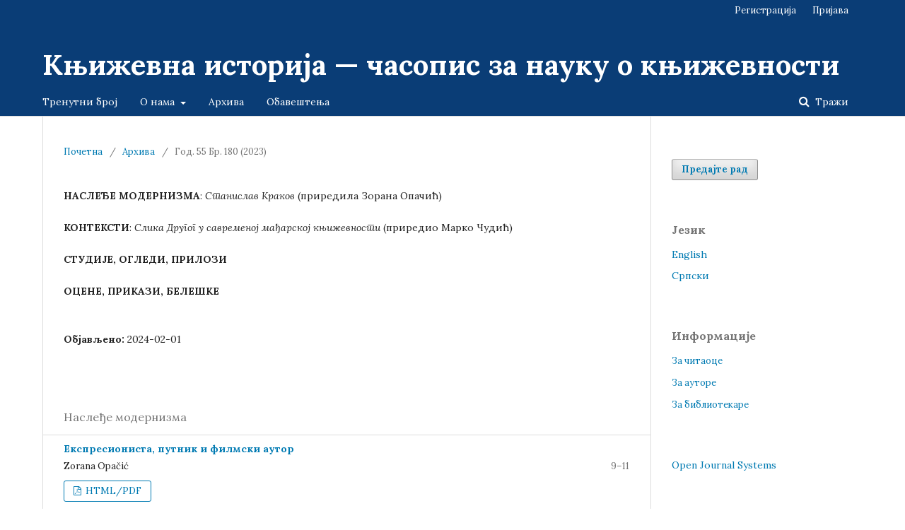

--- FILE ---
content_type: text/html; charset=utf-8
request_url: http://www.knjizevnaistorija.ikum.org.rs/index.php/home/issue/view/16
body_size: 6091
content:

<!DOCTYPE html>
<html lang="sr-RS@cyrillic" xml:lang="sr-RS@cyrillic">
<head>
	<meta http-equiv="Content-Type" content="text/html; charset=utf-8">
	<meta name="viewport" content="width=device-width, initial-scale=1.0">
	<title>
		Год. 55 Бр. 180 (2023)
							| Књижевна историја — часопис за науку о књижевности
			</title>

	
<link rel="icon" href="http://www.knjizevnaistorija.ikum.org.rs/public/journals/1/favicon_sr_RS@cyrillic.png">
<meta name="generator" content="Open Journal Systems 3.1.1.4">
<link rel="alternate" type="application/atom+xml" href="http://www.knjizevnaistorija.ikum.org.rs/index.php/home/gateway/plugin/WebFeedGatewayPlugin/atom">
<link rel="alternate" type="application/rdf+xml" href="http://www.knjizevnaistorija.ikum.org.rs/index.php/home/gateway/plugin/WebFeedGatewayPlugin/rss">
<link rel="alternate" type="application/rss+xml" href="http://www.knjizevnaistorija.ikum.org.rs/index.php/home/gateway/plugin/WebFeedGatewayPlugin/rss2">
	<link rel="stylesheet" href="http://www.knjizevnaistorija.ikum.org.rs/index.php/home/$$$call$$$/page/page/css?name=stylesheet" type="text/css" /><link rel="stylesheet" href="//fonts.googleapis.com/css?family=Lora:400,400i,700,700i" type="text/css" /><link rel="stylesheet" href="https://cdnjs.cloudflare.com/ajax/libs/font-awesome/4.7.0/css/font-awesome.css" type="text/css" /><link rel="stylesheet" href="http://www.knjizevnaistorija.ikum.org.rs/plugins/generic/orcidProfile/css/orcidProfile.css" type="text/css" /><link rel="stylesheet" href="http://www.knjizevnaistorija.ikum.org.rs/public/journals/1/styleSheet.css" type="text/css" />
</head><body class="pkp_page_issue pkp_op_view" dir="ltr">

	<div class="cmp_skip_to_content">
		<a href="#pkp_content_main">##navigation.skip.main##</a>
		<a href="#pkp_content_nav">##navigation.skip.nav##</a>
		<a href="#pkp_content_footer">##navigation.skip.footer##</a>
	</div>
	<div class="pkp_structure_page">

				<header class="pkp_structure_head" id="headerNavigationContainer" role="banner">
			<div class="pkp_head_wrapper">

				<div class="pkp_site_name_wrapper">
																<div class="pkp_site_name">
																		
																			<a href="http://www.knjizevnaistorija.ikum.org.rs/index.php/index" class="is_text">Књижевна историја — часопис за науку о књижевности</a>
																	</div>
									</div>

													<nav class="pkp_navigation_primary_row" aria-label="Навигација на сајту">
						<div class="pkp_navigation_primary_wrapper">
														
	<ul id="navigationPrimary" class="pkp_navigation_primary pkp_nav_list">
								<li class="">
				<a href="http://www.knjizevnaistorija.ikum.org.rs/index.php/home/issue/current">
					Тренутни број
				</a>
							</li>
								<li class="">
				<a href="http://www.knjizevnaistorija.ikum.org.rs/index.php/home/about">
					О нама
				</a>
									<ul>
																					<li class="">
									<a href="http://www.knjizevnaistorija.ikum.org.rs/index.php/home/about">
										О часопису
									</a>
								</li>
																												<li class="">
									<a href="http://www.knjizevnaistorija.ikum.org.rs/index.php/home/about/submissions">
										Предаја
									</a>
								</li>
																												<li class="">
									<a href="http://www.knjizevnaistorija.ikum.org.rs/index.php/home/about/editorialTeam">
										Часопис уређују
									</a>
								</li>
																												<li class="">
									<a href="http://www.knjizevnaistorija.ikum.org.rs/index.php/home/about/privacy">
										Изјава о приватности
									</a>
								</li>
																												<li class="">
									<a href="http://www.knjizevnaistorija.ikum.org.rs/index.php/home/about/contact">
										Контакт
									</a>
								</li>
																		</ul>
							</li>
								<li class="">
				<a href="http://www.knjizevnaistorija.ikum.org.rs/index.php/home/issue/archive">
					Архива
				</a>
							</li>
								<li class="">
				<a href="http://www.knjizevnaistorija.ikum.org.rs/index.php/home/announcement">
					Обавештења
				</a>
							</li>
			</ul>


															<form class="pkp_search" action="http://www.knjizevnaistorija.ikum.org.rs/index.php/home/search/search" method="post" role="search">
		<input type="hidden" name="csrfToken" value="ae088ca415d7ab45a7403507879f2a84">
		<input name="query" value="" type="text" aria-label="Упит за претрагу">
		<button type="submit">
			Тражи
		</button>
		<div class="search_controls" aria-hidden="true">
			<a href="http://www.knjizevnaistorija.ikum.org.rs/index.php/home/search/search" class="headerSearchPrompt search_prompt" aria-hidden="true">
				Тражи
			</a>
			<a href="#" class="search_cancel headerSearchCancel" aria-hidden="true"></a>
			<span class="search_loading" aria-hidden="true"></span>
		</div>
</form>
						</div>
					</nav>
								<nav class="pkp_navigation_user_wrapper" id="navigationUserWrapper" aria-label="Корисничка навигација">
					
	<ul id="navigationUser" class="pkp_navigation_user pkp_nav_list">
								<li class="profile">
				<a href="http://www.knjizevnaistorija.ikum.org.rs/index.php/home/user/register">
					Регистрација
				</a>
							</li>
								<li class="profile">
				<a href="http://www.knjizevnaistorija.ikum.org.rs/index.php/home/login">
					Пријава
				</a>
							</li>
										</ul>

				</nav>
			</div><!-- .pkp_head_wrapper -->
		</header><!-- .pkp_structure_head -->

						<div class="pkp_structure_content has_sidebar">
			<div id="pkp_content_main" class="pkp_structure_main" role="main">
<div class="page page_issue">

				
<nav class="cmp_breadcrumbs" role="navigation" aria-label="Ви сте овде:">
	<ol>
		<li>
			<a href="http://www.knjizevnaistorija.ikum.org.rs/index.php/home/index">
				Почетна
			</a>
			<span class="separator">/</span>
		</li>
		<li>
			<a href="http://www.knjizevnaistorija.ikum.org.rs/index.php/home/issue/archive">
				Архива
			</a>
			<span class="separator">/</span>
		</li>
		<li class="current">
			<h1>
									Год. 55 Бр. 180 (2023)
							</h1>
		</li>
	</ol>
</nav>		<div class="obj_issue_toc">

		
		<div class="heading">

						
							<div class="description">
				<p><strong>НАСЛЕЂЕ</strong> <strong>МОДЕРНИЗМА</strong>: <em>Станислав Краков </em>(приредила Зорана Опачић)</p>
<p><strong>КОНТЕКСТИ</strong>: <em>Слика Другог у савременој мађарској књижевности </em>(приредио Марко Чудић)</p>
<p><strong>СТУДИЈЕ, ОГЛЕДИ, ПРИЛОЗИ</strong></p>
<p><strong>ОЦЕНЕ, ПРИКАЗИ, БЕЛЕШКЕ</strong><br><br></p>
			</div>
		
												
							<div class="published">
				<span class="label">
					Објављено:
				</span>
				<span class="value">
					2024-02-01
				</span>
			</div>
			</div>

		
		<div class="sections">
			<div class="section">
									<h2>
					Наслеђе модернизма
				</h2>
						<ul class="cmp_article_list articles">
									<li>
						
	
<div class="obj_article_summary">
	
	<div class="title">
		<a href="http://www.knjizevnaistorija.ikum.org.rs/index.php/home/article/view/464">
			Експресиониста, путник и филмски аутор
					</a>
	</div>

		<div class="meta">
				<div class="authors">
			Zorana Opačić
		</div>
		
							<div class="pages">
				9–11
			</div>
		
		
	</div>
	
			<ul class="galleys_links">
																									<li>
															

	
		

<a class="obj_galley_link pdf" href="http://www.knjizevnaistorija.ikum.org.rs/index.php/home/article/view/464/331">

		
	HTML/PDF

	</a>				</li>
					</ul>
	
	
</div>					</li>
									<li>
						
	
<div class="obj_article_summary">
	
	<div class="title">
		<a href="http://www.knjizevnaistorija.ikum.org.rs/index.php/home/article/view/465">
			Експресионистички аспекти кратке прозе Станислава Кракова
					</a>
	</div>

		<div class="meta">
				<div class="authors">
			Bojana Stojanović Pantović
		</div>
		
							<div class="pages">
				13–26
			</div>
		
		
	</div>
	
			<ul class="galleys_links">
																									<li>
															

	
		

<a class="obj_galley_link pdf" href="http://www.knjizevnaistorija.ikum.org.rs/index.php/home/article/view/465/332">

		
	HTML/PDF

	</a>				</li>
					</ul>
	
	
</div>					</li>
									<li>
						
	
<div class="obj_article_summary">
	
	<div class="title">
		<a href="http://www.knjizevnaistorija.ikum.org.rs/index.php/home/article/view/466">
			Пољска у путописним репортажама Станислава Кракова
					</a>
	</div>

		<div class="meta">
				<div class="authors">
			Slađana Jaćimović
		</div>
		
							<div class="pages">
				27–40
			</div>
		
		
	</div>
	
			<ul class="galleys_links">
																									<li>
															

	
		

<a class="obj_galley_link pdf" href="http://www.knjizevnaistorija.ikum.org.rs/index.php/home/article/view/466/333">

		
	HTML/PDF

	</a>				</li>
					</ul>
	
	
</div>					</li>
									<li>
						
	
<div class="obj_article_summary">
	
	<div class="title">
		<a href="http://www.knjizevnaistorija.ikum.org.rs/index.php/home/article/view/467">
			Слика Медитерана у путописима Станислава Кракова: Цариград
					</a>
	</div>

		<div class="meta">
				<div class="authors">
			Jelena Panić Maraš
		</div>
		
							<div class="pages">
				41–52
			</div>
		
		
	</div>
	
			<ul class="galleys_links">
																									<li>
															

	
		

<a class="obj_galley_link pdf" href="http://www.knjizevnaistorija.ikum.org.rs/index.php/home/article/view/467/334">

		
	HTML/PDF

	</a>				</li>
					</ul>
	
	
</div>					</li>
									<li>
						
	
<div class="obj_article_summary">
	
	<div class="title">
		<a href="http://www.knjizevnaistorija.ikum.org.rs/index.php/home/article/view/468">
			Филмски и књижевни путопис: Кроз земљу наших краљева и царева Станислава Кракова
					</a>
	</div>

		<div class="meta">
				<div class="authors">
			Zorana Opačić
		</div>
		
							<div class="pages">
				53–73
			</div>
		
		
	</div>
	
			<ul class="galleys_links">
																									<li>
															

	
		

<a class="obj_galley_link pdf" href="http://www.knjizevnaistorija.ikum.org.rs/index.php/home/article/view/468/335">

		
	HTML/PDF

	</a>				</li>
					</ul>
	
	
</div>					</li>
							</ul>
				</div>
			<div class="section">
									<h2>
					Контексти
				</h2>
						<ul class="cmp_article_list articles">
									<li>
						
	
<div class="obj_article_summary">
	
	<div class="title">
		<a href="http://www.knjizevnaistorija.ikum.org.rs/index.php/home/article/view/469">
			„Афричке песме“ Ота Толнаиjа: номадолошки и мањински приступ
					</a>
	</div>

		<div class="meta">
				<div class="authors">
			Orsolya Bencsik
		</div>
		
							<div class="pages">
				77–89
			</div>
		
		
	</div>
	
			<ul class="galleys_links">
																									<li>
															

	
		

<a class="obj_galley_link pdf" href="http://www.knjizevnaistorija.ikum.org.rs/index.php/home/article/view/469/336">

		
	HTML/PDF

	</a>				</li>
					</ul>
	
	
</div>					</li>
									<li>
						
	
<div class="obj_article_summary">
	
	<div class="title">
		<a href="http://www.knjizevnaistorija.ikum.org.rs/index.php/home/article/view/470">
			Путовање накрај пограничне зоне: Имре Кертес – Петер Естерхази: Један догађај
					</a>
	</div>

		<div class="meta">
				<div class="authors">
			Gábor Szabó
		</div>
		
							<div class="pages">
				91–103
			</div>
		
		
	</div>
	
			<ul class="galleys_links">
																									<li>
															

	
		

<a class="obj_galley_link pdf" href="http://www.knjizevnaistorija.ikum.org.rs/index.php/home/article/view/470/337">

		
	HTML/PDF

	</a>				</li>
					</ul>
	
	
</div>					</li>
									<li>
						
	
<div class="obj_article_summary">
	
	<div class="title">
		<a href="http://www.knjizevnaistorija.ikum.org.rs/index.php/home/article/view/471">
			Слика Јапана у прози Ласла Краснахоркаија
					</a>
	</div>

		<div class="meta">
				<div class="authors">
			Marko Čudić
		</div>
		
							<div class="pages">
				105–116
			</div>
		
		
	</div>
	
			<ul class="galleys_links">
																									<li>
															

	
		

<a class="obj_galley_link pdf" href="http://www.knjizevnaistorija.ikum.org.rs/index.php/home/article/view/471/338">

		
	HTML/PDF

	</a>				</li>
					</ul>
	
	
</div>					</li>
									<li>
						
	
<div class="obj_article_summary">
	
	<div class="title">
		<a href="http://www.knjizevnaistorija.ikum.org.rs/index.php/home/article/view/472">
			Палимпсестно стварање простора и поетика заокрета: однос имагинације и имагологије у поезији Јаноша Тереија
					</a>
	</div>

		<div class="meta">
				<div class="authors">
			László Bengi
		</div>
		
							<div class="pages">
				117–128
			</div>
		
		
	</div>
	
			<ul class="galleys_links">
																									<li>
															

	
		

<a class="obj_galley_link pdf" href="http://www.knjizevnaistorija.ikum.org.rs/index.php/home/article/view/472/339">

		
	HTML/PDF

	</a>				</li>
					</ul>
	
	
</div>					</li>
							</ul>
				</div>
			<div class="section">
									<h2>
					Студије, огледи, прилози
				</h2>
						<ul class="cmp_article_list articles">
									<li>
						
	
<div class="obj_article_summary">
	
	<div class="title">
		<a href="http://www.knjizevnaistorija.ikum.org.rs/index.php/home/article/view/473">
			Transcultural Appropriation оf Shakespeare in the 19th Century Serbia
					</a>
	</div>

		<div class="meta">
				<div class="authors">
			Zorica Bečanović Nikolić
		</div>
		
							<div class="pages">
				131–154
			</div>
		
		
	</div>
	
			<ul class="galleys_links">
																									<li>
															

	
		

<a class="obj_galley_link pdf" href="http://www.knjizevnaistorija.ikum.org.rs/index.php/home/article/view/473/340">

		
	HTML/PDF (English)

	</a>				</li>
					</ul>
	
	
</div>					</li>
									<li>
						
	
<div class="obj_article_summary">
	
	<div class="title">
		<a href="http://www.knjizevnaistorija.ikum.org.rs/index.php/home/article/view/474">
			Културне везе социјалистичке Југославије с Италијом: Силвио Д’амико и међународна сарадња на остварењу културног пројекта Еnciclopedia dello spettacolo
					</a>
	</div>

		<div class="meta">
				<div class="authors">
			Milica Tamburić
		</div>
		
							<div class="pages">
				155–173
			</div>
		
		
	</div>
	
			<ul class="galleys_links">
																									<li>
															

	
		

<a class="obj_galley_link pdf" href="http://www.knjizevnaistorija.ikum.org.rs/index.php/home/article/view/474/341">

		
	HTML/PDF

	</a>				</li>
					</ul>
	
	
</div>					</li>
									<li>
						
	
<div class="obj_article_summary">
	
	<div class="title">
		<a href="http://www.knjizevnaistorija.ikum.org.rs/index.php/home/article/view/475">
			Nabokov versus Puškin. La Traduzione Inglese di Evgenij Onegin
					</a>
	</div>

		<div class="meta">
				<div class="authors">
			Nadia Caprioglio
		</div>
		
							<div class="pages">
				175–184
			</div>
		
		
	</div>
	
			<ul class="galleys_links">
																									<li>
															

	
		

<a class="obj_galley_link pdf" href="http://www.knjizevnaistorija.ikum.org.rs/index.php/home/article/view/475/342">

		
	HTML/PDF (Italian)

	</a>				</li>
					</ul>
	
	
</div>					</li>
									<li>
						
	
<div class="obj_article_summary">
	
	<div class="title">
		<a href="http://www.knjizevnaistorija.ikum.org.rs/index.php/home/article/view/476">
			Поезија реалистичког „чула“: двојност јунаковог света у приповеци „Нема краја“ Антонија Исаковића
					</a>
	</div>

		<div class="meta">
				<div class="authors">
			Milan D. Vurdelja
		</div>
		
							<div class="pages">
				185–197
			</div>
		
		
	</div>
	
			<ul class="galleys_links">
																									<li>
															

	
		

<a class="obj_galley_link pdf" href="http://www.knjizevnaistorija.ikum.org.rs/index.php/home/article/view/476/343">

		
	HTML/PDF

	</a>				</li>
					</ul>
	
	
</div>					</li>
									<li>
						
	
<div class="obj_article_summary">
	
	<div class="title">
		<a href="http://www.knjizevnaistorija.ikum.org.rs/index.php/home/article/view/477">
			(Не)могућа прича: „Лудило дана“ и Тајни закон приче
					</a>
	</div>

		<div class="meta">
				<div class="authors">
			Nemanja Mitrović
		</div>
		
							<div class="pages">
				199–211
			</div>
		
		
	</div>
	
			<ul class="galleys_links">
																									<li>
															

	
		

<a class="obj_galley_link pdf" href="http://www.knjizevnaistorija.ikum.org.rs/index.php/home/article/view/477/344">

		
	HTML/PDF

	</a>				</li>
					</ul>
	
	
</div>					</li>
									<li>
						
	
<div class="obj_article_summary">
	
	<div class="title">
		<a href="http://www.knjizevnaistorija.ikum.org.rs/index.php/home/article/view/478">
			Ваше зидине, наши зидови: поетика простора у роману Лагум Светлане Велмар–Јанковић
					</a>
	</div>

		<div class="meta">
				<div class="authors">
			Jelena Milić
		</div>
		
							<div class="pages">
				213–234
			</div>
		
		
	</div>
	
			<ul class="galleys_links">
																									<li>
															

	
		

<a class="obj_galley_link pdf" href="http://www.knjizevnaistorija.ikum.org.rs/index.php/home/article/view/478/345">

		
	HTML/PDF

	</a>				</li>
					</ul>
	
	
</div>					</li>
							</ul>
				</div>
			<div class="section">
									<h2>
					Оцене и прикази
				</h2>
						<ul class="cmp_article_list articles">
									<li>
						
	
<div class="obj_article_summary">
	
	<div class="title">
		<a href="http://www.knjizevnaistorija.ikum.org.rs/index.php/home/article/view/479">
			Косовско опредељење као поетска, духовна и национална вертикала
							<span class="subtitle">
					Бошко Сувајџић. Кључ од Косова, књ. 207. Београд: Албатрос Плус, 2021, 494 стр.
				</span>
					</a>
	</div>

		<div class="meta">
				<div class="authors">
			Danijela Petković
		</div>
		
							<div class="pages">
				237–242
			</div>
		
		
	</div>
	
			<ul class="galleys_links">
																									<li>
															

	
		

<a class="obj_galley_link pdf" href="http://www.knjizevnaistorija.ikum.org.rs/index.php/home/article/view/479/347">

		
	HTML/PDF

	</a>				</li>
					</ul>
	
	
</div>					</li>
									<li>
						
	
<div class="obj_article_summary">
	
	<div class="title">
		<a href="http://www.knjizevnaistorija.ikum.org.rs/index.php/home/article/view/480">
			Читаоцима – тумачење, с пријатељским поуздањем
							<span class="subtitle">
					Тихомир Брајовић. Тумачење лирске песме – од теорије до интерпретативне праксе. Нови Сад: Академска књига, 2022, 256 стр.
				</span>
					</a>
	</div>

		<div class="meta">
				<div class="authors">
			Vladimir Vukomanović Rastegorac
		</div>
		
							<div class="pages">
				243–246
			</div>
		
		
	</div>
	
			<ul class="galleys_links">
																									<li>
															

	
		

<a class="obj_galley_link pdf" href="http://www.knjizevnaistorija.ikum.org.rs/index.php/home/article/view/480/346">

		
	HTML/PDF

	</a>				</li>
					</ul>
	
	
</div>					</li>
									<li>
						
	
<div class="obj_article_summary">
	
	<div class="title">
		<a href="http://www.knjizevnaistorija.ikum.org.rs/index.php/home/article/view/481">
			Руска авангарда: од бунта до апсолута
							<span class="subtitle">
					Корнелија Ичин. Бука руске авангарде. Нови Сад: Матица српска, 2022, 407 стр.
				</span>
					</a>
	</div>

		<div class="meta">
				<div class="authors">
			Olivera Žižović
		</div>
		
							<div class="pages">
				247–250
			</div>
		
		
	</div>
	
			<ul class="galleys_links">
																									<li>
															

	
		

<a class="obj_galley_link pdf" href="http://www.knjizevnaistorija.ikum.org.rs/index.php/home/article/view/481/348">

		
	HTML/PDF

	</a>				</li>
					</ul>
	
	
</div>					</li>
									<li>
						
	
<div class="obj_article_summary">
	
	<div class="title">
		<a href="http://www.knjizevnaistorija.ikum.org.rs/index.php/home/article/view/482">
			Хомер и детективи
							<span class="subtitle">
					Robert Kanigal. Hearing Homer’s Song: The Brief Life and Big Idea of Milman Parry. New York: Knopf, 2021, 352 pp. (e-издање)
				</span>
					</a>
	</div>

		<div class="meta">
				<div class="authors">
			Nemanja Radulović
		</div>
		
							<div class="pages">
				253–256
			</div>
		
		
	</div>
	
			<ul class="galleys_links">
																									<li>
															

	
		

<a class="obj_galley_link pdf" href="http://www.knjizevnaistorija.ikum.org.rs/index.php/home/article/view/482/349">

		
	HTML/PDF

	</a>				</li>
					</ul>
	
	
</div>					</li>
									<li>
						
	
<div class="obj_article_summary">
	
	<div class="title">
		<a href="http://www.knjizevnaistorija.ikum.org.rs/index.php/home/article/view/483">
			Два издања студије Природа у веровању и предању нашега народа I–II Тихомира Ђорђевића
							<span class="subtitle">
					Тихомир Р. Ђорђевић. Природа у веровању и предању нашега народа I–II. Београд: СКЗ, 2021, 516 и 444 стр.
				</span>
					</a>
	</div>

		<div class="meta">
				<div class="authors">
			Marija Šarović
		</div>
		
							<div class="pages">
				257–262
			</div>
		
		
	</div>
	
			<ul class="galleys_links">
																									<li>
															

	
		

<a class="obj_galley_link pdf" href="http://www.knjizevnaistorija.ikum.org.rs/index.php/home/article/view/483/350">

		
	HTML/PDF

	</a>				</li>
					</ul>
	
	
</div>					</li>
									<li>
						
	
<div class="obj_article_summary">
	
	<div class="title">
		<a href="http://www.knjizevnaistorija.ikum.org.rs/index.php/home/article/view/484">
			Тин Ујевић
							<span class="subtitle">
					А(тра)кција Ујевић: авангарда, ангажман и револуција у делу Тина Ујевића: зборник радова. Бојан Јовић, Бојан Чолак (ур.). Београд: Институт за књижевност и уметност, 2022, 378 стр.
				</span>
					</a>
	</div>

		<div class="meta">
				<div class="authors">
			Uroš Z. Đurković
		</div>
		
							<div class="pages">
				263–269
			</div>
		
		
	</div>
	
			<ul class="galleys_links">
																									<li>
															

	
		

<a class="obj_galley_link pdf" href="http://www.knjizevnaistorija.ikum.org.rs/index.php/home/article/view/484/351">

		
	HTML/PDF

	</a>				</li>
					</ul>
	
	
</div>					</li>
							</ul>
				</div>
			<div class="section">
									<h2>
					Белешке
				</h2>
						<ul class="cmp_article_list articles">
									<li>
						

<div class="obj_article_summary">
	
	<div class="title">
		<a href="http://www.knjizevnaistorija.ikum.org.rs/index.php/home/article/view/485">
			Дванаести сусрети фолклориста
					</a>
	</div>

		<div class="meta">
		
							<div class="pages">
				271
			</div>
		
		
	</div>
	
			<ul class="galleys_links">
					</ul>
	
	
</div>					</li>
							</ul>
				</div>
		</div><!-- .sections -->
</div>	</div>


	</div><!-- pkp_structure_main -->

				
					<div class="pkp_structure_sidebar left" role="complementary" aria-label="Бочна трака">
				<div class="pkp_block block_make_submission">
	<div class="content">
		<a class="block_make_submission_link" href="http://www.knjizevnaistorija.ikum.org.rs/index.php/home/about/submissions">
			Предајте рад
		</a>
	</div>
</div><div class="pkp_block block_language">
	<span class="title">
		Језик
	</span>

	<div class="content">
		<ul>
							<li class="locale_en_US">
					<a href="http://www.knjizevnaistorija.ikum.org.rs/index.php/home/user/setLocale/en_US?source=%2Findex.php%2Fhome%2Fissue%2Fview%2F16">
						English
					</a>
				</li>
							<li class="locale_sr_RS@cyrillic current">
					<a href="http://www.knjizevnaistorija.ikum.org.rs/index.php/home/user/setLocale/sr_RS%40cyrillic?source=%2Findex.php%2Fhome%2Fissue%2Fview%2F16">
						Cрпски
					</a>
				</li>
					</ul>
	</div>
</div><!-- .block_language -->
<div class="pkp_block block_information">
	<span class="title">Информације</span>
	<div class="content">
		<ul>
							<li>
					<a href="http://www.knjizevnaistorija.ikum.org.rs/index.php/home/information/readers">
						За читаоце
					</a>
				</li>
										<li>
					<a href="http://www.knjizevnaistorija.ikum.org.rs/index.php/home/information/authors">
						За ауторе
					</a>
				</li>
										<li>
					<a href="http://www.knjizevnaistorija.ikum.org.rs/index.php/home/information/librarians">
						За библиотекаре
					</a>
				</li>
					</ul>
	</div>
</div>
<div class="pkp_block block_developed_by">
	<div class="content">
		<a href="http://pkp.sfu.ca/ojs/">
			Open Journal Systems
		</a>
	</div>
</div>
			</div><!-- pkp_sidebar.left -->
			</div><!-- pkp_structure_content -->

<div id="pkp_content_footer" class="pkp_structure_footer_wrapper" role="contentinfo">

	<div class="pkp_structure_footer">

					<div class="pkp_footer_content">
				<table>
<tbody>
<tr>
<td>
<p><a href="https://www.ikum.org.rs/index.php" target="_blank" rel="noopener"><strong>ИНСТИТУТ ЗА КЊИЖЕВНОСТ И УМЕТНОСТ</strong></a></p>
<p>Краља Милана 2, 11000 Београд, Србија<br><a href="http://www.ikum.org.rs" target="_blank" rel="noopener">knjizevnaistorija@ikum.org.rs</a></p>
<p>ISSN 0350-6428 (штампано издање)<br>ISSN 2738-151X&nbsp;(Online)<br> UDK 82<br> COBISS.SR- ID&nbsp;55823&nbsp;&nbsp;</p>
<p style="white-space: nowrap;"><img src="/public/site/images/larisa_malic/by-nc-nd1.png"><br><a href="https://creativecommons.org/licenses/by-nc-nd/4.0/" target="_blank" rel="noopener">Creative Commons Attribution-NonCommercial-NoDerivatives 4.0 International</a> (CC BY-NC-ND 4.0)</p>
</td>
<td>&nbsp;<a href="http://knjizevnaistorija.rs/index.php/home/about/aboutThisPublishingSystem"><img class="pkp_brand_fff" src="http://knjizevnaistorija.rs/templates/images/ojs_brand.png" alt="About this Publishing System" width="209" height="136"></a></td>
<td>&nbsp; &nbsp; &nbsp; &nbsp; &nbsp; &nbsp; &nbsp; &nbsp; &nbsp; &nbsp; &nbsp; &nbsp; &nbsp; &nbsp; &nbsp; &nbsp; &nbsp;&nbsp;</td>
<td>
<p><a href="http://knjizevnaistorija.rs/index.php/home/about/aboutThisPublishingSystem"><img src="/public/site/images/larisa_malic/logo.png" width="134" height="171"></a></p>
</td>
</tr>
</tbody>
</table>
			</div>
		
		<div class="pkp_brand_footer" role="complementary">
			<a href="http://www.knjizevnaistorija.ikum.org.rs/index.php/home/about/aboutThisPublishingSystem">
				<img alt="О овом издавачком систему" src="http://www.knjizevnaistorija.ikum.org.rs/templates/images/ojs_brand.png">
			</a>
		</div>
	</div>
</div><!-- pkp_structure_footer_wrapper -->

</div><!-- pkp_structure_page -->

<script src="//ajax.googleapis.com/ajax/libs/jquery/1.11.0/jquery.js" type="text/javascript"></script><script src="//ajax.googleapis.com/ajax/libs/jqueryui/1.11.0/jquery-ui.js" type="text/javascript"></script><script src="http://www.knjizevnaistorija.ikum.org.rs/lib/pkp/js/lib/jquery/plugins/jquery.tag-it.js" type="text/javascript"></script><script src="http://www.knjizevnaistorija.ikum.org.rs/plugins/themes/default/js/lib/popper/popper.js" type="text/javascript"></script><script src="http://www.knjizevnaistorija.ikum.org.rs/plugins/themes/default/js/lib/bootstrap/util.js" type="text/javascript"></script><script src="http://www.knjizevnaistorija.ikum.org.rs/plugins/themes/default/js/lib/bootstrap/dropdown.js" type="text/javascript"></script><script src="http://www.knjizevnaistorija.ikum.org.rs/plugins/themes/default/js/main.js" type="text/javascript"></script>


</body>
</html>

--- FILE ---
content_type: text/css
request_url: http://www.knjizevnaistorija.ikum.org.rs/public/journals/1/styleSheet.css
body_size: 236
content:
.pkp_site_name .is_text {
   font-size: 40px;
   line-height: 44px;
}

.pkp_footer_content {
    float: left;
}

.pkp_brand_footer {
   display:none;
}

.pkp_brand_fff {
    width: 90px;
}

.page_index_journal .section, .obj_issue_toc .galleys, .obj_issue_toc .section {
    padding-top: 5px;
    padding-right: 30px;
    padding-bottom: 5px;
    padding-left: 30px;
}
div.additional_content {
    padding-top: 40px;
}